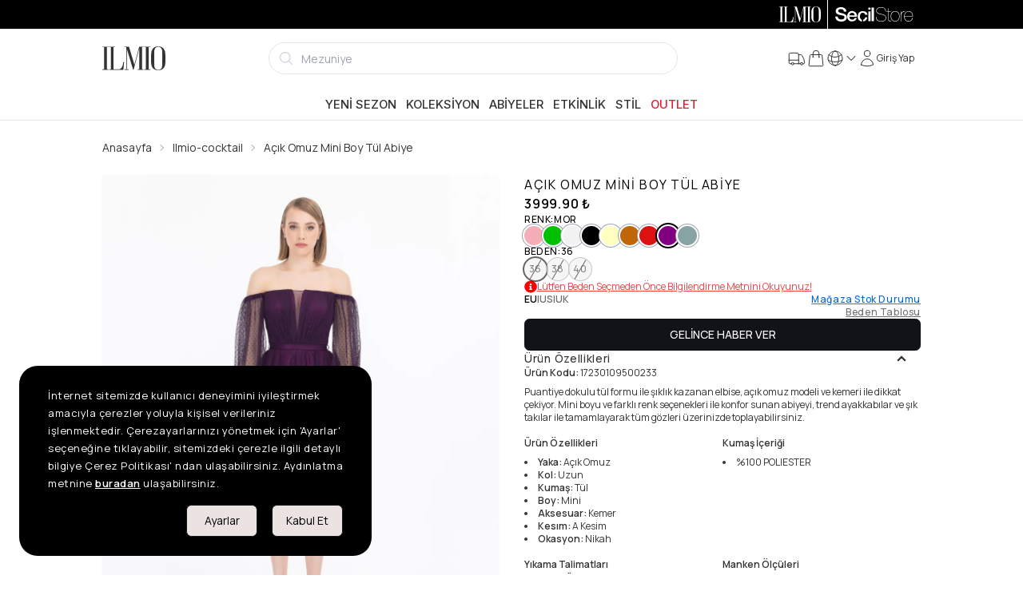

--- FILE ---
content_type: application/javascript; charset=UTF-8
request_url: https://www.ilmio.com/_next/static/chunks/4674.f5336de980949765.js
body_size: 705
content:
(self.webpackChunk_N_E=self.webpackChunk_N_E||[]).push([[4674],{44674:function(e,n,l){"use strict";l.r(n),l.d(n,{default:function(){return d}});var i=l(50726),o=l(11527),a=l(50959),t=l(34530),c=l(43229),u=l(1030);l(78771),l(28231),l(84001),l(73581);var s=l(21977),r=l(4176);function d(e){var n,l=e.images,d=e.index,f=void 0===d?0:d,m=e.setIndex,h=(0,i.Z)((0,a.useState)(void 0),2),x=h[0],v=h[1],p=(0,u.ac)("(max-width: 767px)"),g=(null==l?void 0:l.filter(function(e){return!e.includes(".mp4")}))||[];return(0,a.useEffect)(function(){x&&x.activeIndex!==f&&(x.activeIndex=f)},[f,x]),(0,o.jsx)(r.ZP,{name:"pics-swiper",variant:"ghost",size:"full",children:(0,o.jsx)(r.fe,{className:"h-full !p-0",children:(null!==(n=null==g?void 0:g.length)&&void 0!==n?n:0)>0&&(0,o.jsx)("div",{className:"w-full h-full cursor-zoom-in",onWheel:function(e){p||(e.deltaY>0?null==x||x.zoom.out():null==x||x.zoom.in(x.zoom.scale+.15))},onDoubleClick:function(){p||null==x||x.zoom.in(x.zoom.scale+.5)},children:(0,o.jsx)(c.tq,{className:"h-full w-full",modules:[t.W_,t.tl,t.LG],navigation:!p,pagination:!0,zoom:{toggle:!1,maxRatio:5},onSwiper:v,onSlideChangeTransitionEnd:function(e){m(e.activeIndex)},children:null==g?void 0:g.map(function(e){return(0,o.jsx)(c.o5,{children:(0,o.jsx)("div",{className:"swiper-zoom-container",children:(0,o.jsx)(s.Z,{className:"h-full w-full flex items-center justify-center justify-items-center",imgClassName:"!block aspect-[4/5] !w-auto h-auto max-h-[calc(100vh-50px)]",src:e.replace("half","orj"),alt:""})})},"modal-product-zoom-image-".concat(e))})})})})})}},73581:function(){}}]);

--- FILE ---
content_type: application/javascript; charset=UTF-8
request_url: https://www.ilmio.com/_next/static/hhUZ5gCoEJNiuUqtnn_C7/_ssgManifest.js
body_size: -63
content:
self.__SSG_MANIFEST=new Set(["\u002F404","\u002F500","\u002Fmaintenance"]);self.__SSG_MANIFEST_CB&&self.__SSG_MANIFEST_CB()

--- FILE ---
content_type: application/javascript; charset=UTF-8
request_url: https://www.ilmio.com/_next/static/chunks/1351-9b4d6c2dc1871ce0.js
body_size: 5143
content:
"use strict";(self.webpackChunk_N_E=self.webpackChunk_N_E||[]).push([[1351],{26093:function(t,e,r){var n=r(38257),s=r(92776),a=r(11527),l=r(50959).forwardRef(function(t,e){return(0,a.jsx)("svg",(0,s.Z)((0,n.Z)({xmlns:"http://www.w3.org/2000/svg",viewBox:"0 0 797 304"},t),{ref:e,children:(0,a.jsx)("g",{fill:"currentColor",children:(0,a.jsx)("path",{d:"M77.623 4.341v6.699H56.75v281.27h20.872v6.68H.993v-6.68h20.892V11.04H.994V4.34h76.629zM217.165 292.31a65.458 65.458 0 0027.352-23.594 99.13 99.13 0 0013.576-30.274 125.23 125.23 0 005.208-37.172h11.49l-9.403 97.72H87.065v-6.68h20.255V11.04H87.065V4.34h74.541v6.699h-19.42v281.27h74.979zM520.699 4.341v6.699h-19.202v281.27h19.202v6.68h-74.343v-6.68h20.275V26.665l-71.42 269.821-6.48.219-79.552-266.065v261.672h23.376v6.679h-53.67v-6.68h23.377V11.04h-23.357V4.34h58.242l67.883 229.052L465.578 4.341h55.12zM606.77 4.341v6.699h-20.872v281.27h20.872v6.68h-76.63v-6.68h20.892V11.04h-20.891V4.34h76.629zM706 1.022q45.54 0 68.916 29.617 21.09 26.358 21.09 71.223v104.616q0 44.288-21.09 69.116-22.959 27.172-68.916 27.153t-68.897-27.153q-20.891-24.828-20.891-69.116V101.862q0-44.865 20.891-71.203Q660.698 1.022 706 1.022zm51.384 72.037q0-29.042-10.655-45.938Q733.59 6.647 706 6.647T665.49 27.12q-10.615 16.916-10.615 45.938V235.38q0 62.018 51.145 62.018t51.365-62.018V73.059z"})})}))});e.Z=l},94004:function(t,e,r){var n=r(38257),s=r(92776),a=r(11527),l=r(50959).forwardRef(function(t,e){return(0,a.jsxs)("svg",(0,s.Z)((0,n.Z)({baseProfile:"basic",xmlns:"http://www.w3.org/2000/svg",viewBox:"0 0 50 10"},t),{ref:e,children:[(0,a.jsx)("g",{fill:"currentColor",children:(0,a.jsx)("path",{d:"M2.1 6.4c0 1.3 1 1.8 2.3 1.8 1.4 0 1.9-.7 1.9-1.3 0-.7-.4-.9-.7-1.1-.8-.1-1.6-.3-2.8-.6C1.3 4.8.8 3.9.8 3 .8 1.3 2.4.5 4.1.5c1.9 0 3.4 1 3.4 2.7H5.9c0-1.1-.8-1.5-1.9-1.5-.7 0-1.6.3-1.6 1.1 0 .6.4.9 1.1 1.1.1.1 2.1.6 2.5.7 1.2.4 1.8 1.3 1.8 2.2 0 1.9-1.8 2.7-3.5 2.7-2 0-3.7-.9-3.7-3.1h1.5zM9.4 6.5c0 1 .5 1.8 1.7 1.8.8 0 1.3-.3 1.6-1H14c-.3 1.4-1.5 2.1-2.9 2.1C9.1 9.5 8 8.1 8 6.2c0-1.8 1.2-3.3 3.1-3.3 2 0 3.3 1.8 3 3.6H9.4zm3.3-.9c0-.9-.7-1.6-1.6-1.6-1 0-1.7.7-1.7 1.6h3.3zM18 8.3c.6-.1 1.1-.6 1.2-1.4h1.4c-.2 1.5-1.2 2.4-2.6 2.5V8.3zm1.2-3.1c-.1-.8-.7-1.2-1.5-1.2-.7 0-1.7.4-1.7 2.3 0 .9.3 1.8 1.2 2.1v1.1c-1.7-.2-2.6-1.5-2.6-3.2 0-1.9 1.1-3.3 3.2-3.3 1.5 0 2.8.7 2.9 2.2h-1.5zM21.2.7h1.4V2h-1.4V.7zm0 2.4h1.4v6.2h-1.4V3.1zM23.3.7h1.4v8.6h-1.4z"})}),(0,a.jsxs)("g",{fill:"currentColor",children:[(0,a.jsx)("path",{d:"M31.518 5.466a3.648 3.648 0 00-.939-.388c-.387-.104-.759-.203-1.138-.3-.35-.084-.703-.167-1.082-.254a3.927 3.927 0 01-.937-.333 1.908 1.908 0 01-.661-.557c-.168-.224-.253-.53-.253-.908 0-.379.083-.694.247-.939a1.9 1.9 0 01.634-.598c.256-.15.546-.255.861-.315a4.794 4.794 0 011.995.03c.331.08.62.213.86.398.24.185.436.428.58.722.146.295.23.665.245 1.1v.03h.301v-.032c-.025-.484-.12-.9-.28-1.233a2.237 2.237 0 00-.652-.816 2.659 2.659 0 00-.95-.45 4.726 4.726 0 00-1.18-.138c-.346 0-.697.036-1.045.108-.35.073-.672.195-.953.364-.282.17-.517.401-.695.69-.18.289-.27.652-.27 1.08 0 .42.087.766.257 1.031.17.264.4.478.679.635.276.157.592.282.938.37.356.09.703.176 1.034.253.382.092.71.166 1.03.234.353.075.677.188.965.334.287.146.527.345.711.593.185.246.278.585.278 1.01 0 .36-.081.674-.243.934-.16.258-.373.473-.633.64a2.83 2.83 0 01-.887.362 4.87 4.87 0 01-2.245-.036 2.554 2.554 0 01-.976-.482 2.207 2.207 0 01-.634-.86c-.149-.35-.225-.785-.225-1.292v-.03h-.3v.03c-.009.545.07 1.018.235 1.406.166.388.404.71.707.956.3.244.664.426 1.082.541a5.218 5.218 0 002.46.042c.364-.086.695-.224.984-.413.29-.19.527-.433.706-.725.178-.29.268-.648.268-1.061 0-.453-.08-.818-.238-1.085a1.853 1.853 0 00-.641-.648zM35.133 9.026a8.004 8.004 0 01-.324.006c-.097 0-.193-.006-.285-.018a.497.497 0 01-.249-.107.667.667 0 01-.19-.277 1.48 1.48 0 01-.075-.53V3.394h1.394v-.3H34.01V1.146h-.301v1.948h-1.13v.3h1.13v4.754c0 .448.103.76.305.932.2.168.448.253.735.253.185 0 .314-.004.383-.013.067-.009.138-.016.209-.023l.027-.003v-.312l-.04.016a.606.606 0 01-.195.028z"}),(0,a.jsx)("path",{d:"M40.104 3.946c-.239-.3-.536-.542-.881-.723a2.574 2.574 0 00-1.204-.274 2.6 2.6 0 00-1.216.274c-.346.18-.643.424-.882.723-.238.298-.42.648-.54 1.037-.12.39-.182.803-.182 1.23 0 .427.062.84.182 1.228.12.39.302.74.54 1.04.24.298.536.54.882.716.347.178.753.268 1.204.268.459 0 .868-.09 1.216-.268a2.69 2.69 0 00.881-.717c.239-.3.42-.65.54-1.039.12-.387.182-.8.182-1.229 0-.427-.061-.84-.182-1.229a3.163 3.163 0 00-.54-1.037zm.26 3.389c-.107.356-.27.675-.482.945a2.393 2.393 0 01-.79.653c-.308.161-.67.243-1.073.243-.412 0-.778-.082-1.087-.243a2.393 2.393 0 01-.79-.653 2.884 2.884 0 01-.482-.945 3.941 3.941 0 010-2.231c.108-.356.27-.675.483-.947.212-.272.478-.493.789-.66a2.305 2.305 0 011.087-.248c.402 0 .763.084 1.074.249.31.166.576.387.789.659.213.272.375.591.482.947.107.354.16.727.16 1.108 0 .39-.053.767-.16 1.123zM44.24 3.251V2.95h-.03l-.086-.001c-.338 0-.638.041-.89.122-.277.088-.521.211-.727.365a1.9 1.9 0 00-.486.544c-.1.17-.178.348-.234.535v-1.42h-.3v6.239h.3V5.804c0-.334.048-.662.143-.977.093-.314.24-.595.44-.838.194-.238.447-.43.752-.568.303-.139.671-.195 1.085-.172l.032.002zM49.13 6.261a4.33 4.33 0 00-.127-1.234 3.111 3.111 0 00-.486-1.056 2.496 2.496 0 00-.865-.742c-.352-.186-.775-.28-1.257-.28a2.557 2.557 0 00-1.898.858 3.247 3.247 0 00-.607 1.024c-.153.403-.23.868-.23 1.381 0 .46.052.892.156 1.289.106.398.269.749.486 1.044.22.297.506.528.848.688.326.154.72.232 1.171.232h.074c.709 0 1.313-.204 1.798-.602.484-.398.775-.97.864-1.697l.005-.034h-.3l-.004.025c-.104.67-.368 1.18-.79 1.515-.42.335-.958.504-1.598.504-.434 0-.806-.076-1.104-.224a2.034 2.034 0 01-.735-.617 2.71 2.71 0 01-.422-.922 4.9 4.9 0 01-.149-1.122h5.169v-.03zm-5.168-.271c.026-.416.105-.794.237-1.124.134-.34.313-.634.529-.876.216-.24.472-.426.76-.55.284-.127.597-.19.93-.19.396 0 .748.073 1.047.219.298.146.55.347.752.599.201.252.354.55.458.885.1.329.151.678.154 1.037h-4.867z"})]})]}))});e.Z=l},22479:function(t,e,r){r.d(e,{Z:function(){return v}});var n=r(38257),s=r(92776),a=r(11527),l=r(65922),o=r(50959),i=r(94363),c=r(1030),d=r(35879),u=r.n(d),m=r(62776),h=r(42595);function f(t){var e=t.name,r=t.onConfirm,d=void 0===r?function(){_()}:r,f=t.onDeny,v=void 0===f?function(){_()}:f,w=t.onCancel,x=void 0===w?function(){_()}:w,p=t.onClosed,g=t.confirmText,j=t.denyText,b=t.cancelText,N=t.showConfirm,y=void 0===N?function(){return"alert"===t.variant}:N,Z=t.showDeny,z=void 0===Z?function(){return!1}:Z,C=t.showCancel,V=void 0===C?function(){return!1}:C,M=t.status,k=t.position,H=t.variant,S=t.body,q=t.time,T=t.className,E=t.result,F=(0,l.Z)(t,["name","onConfirm","onDeny","onCancel","onClosed","confirmText","denyText","cancelText","showConfirm","showDeny","showCancel","status","position","variant","body","time","className","result"]),D=(0,h.o)(function(t){return t.alert}).remove;(0,c.KS)(function(){_()},(void 0===q?function(){return null}:q)(E));var _=function(){D(e),null==p||p(E)};(0,o.useEffect)(function(){return function(){}},[]);var L=u()({$all:"flex flex-col z-100",variant:{alert:"alert p-4 shadow-black/40 shadow-lg rounded-md z-90",toast:"alert p-2 shadow-black/40 shadow-lg rounded-md z-90 w-fit",notification:"alert p-2 shadow-black/40 shadow-lg rounded-md z-90"},status:{none:"",info:"alert-info",success:"alert-success",warning:"alert-warning",error:"alert-error",primary:"bg-primary text-primary-content"},position:{top:"row-start-1 md:col-start-2 self-start justify-self-center","top-start":"row-start-1 md:col-start-1 self-start justify-self-start","top-end":"row-start-1 md:col-start-3 self-start justify-self-end",center:"row-start-2 md:col-start-2 self-center justify-self-center","center-start":"row-start-2 md:col-start-1 self-center justify-self-start","center-end":"row-start-2 md:col-start-3 self-center justify-self-end",bottom:"row-start-3 md:col-start-2 self-end justify-self-center","bottom-start":"row-start-3 md:col-start-1 self-end justify-self-start","bottom-end":"row-start-3 md:col-start-3 self-end justify-self-end"}},(0,s.Z)((0,n.Z)({},F),{variant:void 0===H?"alert":H,status:null==M?void 0:M(E&&E),position:void 0===k?"center":k,className:T})),R=(0,i.Z)(function(){_()},{ignoreClass:["dropdown","form-control","btn"],excludeScrollbar:!0});return(0,a.jsxs)("div",{className:L,ref:R,children:[(0,a.jsx)(a.Fragment,{children:(void 0===S?function(){return(0,a.jsx)(a.Fragment,{children:"Are you sure?"})}:S)(E)}),(y(E)||z(E)||V(E))&&(0,a.jsxs)("div",{className:"flex flex-wrap justify-center items-center gap-2 w-full",children:[y(E)&&(0,a.jsx)(m.Z,{color:"secil",onClick:function(){return d(E)},children:void 0===g?"Evet":g}),z(E)&&(0,a.jsx)(m.Z,{color:"secondary",onClick:function(){return v(E)},children:void 0===j?"Hayır":j}),V(E)&&(0,a.jsx)(m.Z,{color:"secondary",onClick:function(){return x(E)},children:void 0===b?"İptal":b})]})]})}function v(){var t=(0,h.o)(function(t){return t.alert.alerts}),e=t.filter(function(t){return"alert"===t.variant&&t.isShow}),r=t.filter(function(t){return"notification"===t.variant&&t.isShow}),l=t.filter(function(t){return"toast"===t.variant&&t.isShow});return(0,a.jsxs)(a.Fragment,{children:[e.length>0&&(0,a.jsx)("div",{className:"fixed top-0 bottom-0 right-0 left-0 z-90 bg-[rgba(0,0,0,.4)] alerts",children:(0,a.jsx)("div",{className:"w-full h-full p-4 grid grid-cols-1 grid-rows-3 md:grid-cols-3 gap-4",children:e.map(function(t){return(0,a.jsx)(f,(0,s.Z)((0,n.Z)({},t),{isShow:!0}),"alert-".concat(t.name))})})}),r.length>0&&(0,a.jsx)("div",{className:"fixed top-0 bottom-0 right-0 left-0 z-90 gap-4 alerts",children:(0,a.jsx)("div",{className:"w-full h-full p-4 grid grid-cols-1 grid-rows-3 md:grid-cols-3 gap-4",children:r.map(function(t){return(0,a.jsx)(f,(0,s.Z)((0,n.Z)({},t),{isShow:!0}),"alert-".concat(t.name))})})}),l.length>0&&(0,a.jsx)("div",{className:"fixed top-0 bottom-0 right-0 left-0 z-90 gap-4 alerts",children:(0,a.jsx)("div",{className:"w-full h-full p-4 grid grid-cols-1 grid-rows-3 md:grid-cols-3 gap-4",children:l.map(function(t){return(0,a.jsx)(f,(0,s.Z)((0,n.Z)({},t),{isShow:!0}),"alert-".concat(t.name))})})})]})}},40052:function(t,e,r){r.d(e,{I:function(){return i},N:function(){return o}});var n=r(11527),s=r(45924),a=r(35879),l=r.n(a);function o(t){var e=t.formcontrol,r=t.children,a=t.className,o=t.width,i=l()({width:{lg:"w-full max-w-lg",md:"w-full max-w-md",sm:"w-full max-w-sm",xs:"w-full max-w-xs"}},{width:o,className:a});return(0,n.jsx)(n.Fragment,{children:e?(0,n.jsx)("div",{className:(0,s.Z)("form-control",i,a),children:r}):r})}function i(t){var e=t.relative,r=t.children,a=t.width,o=t.className,i=l()({width:{lg:"max-w-lg",md:"max-w-md",sm:"max-w-sm",xs:"max-w-xs"}},{width:a,className:o});return(0,n.jsx)(n.Fragment,{children:e?(0,n.jsx)("div",{className:(0,s.Z)("relative flex items-center",i),children:r}):r})}},83397:function(t,e,r){var n=r(38257),s=r(92776),a=r(65922),l=r(11527),o=r(45924),i=r(35554),c=r.n(i),d=r(58398),u=r(50959),m=r(35879),h=r.n(m),f=r(40052),v=(0,u.forwardRef)(function(t,e){var r,i,m=t.className,v=t.name,w=t.label,x=t.altLabel,p=t.value,g=t.register,j=t.registerOptions,b=t.formcontrol,N=t.formcontrolClassName,y=t.labelClassName,Z=t.relative,z=t.disabled,C=t.variant,V=t.state,M=t.dimension,k=t.width,H=t.bordered,S=t.ghost,q=t.button,T=t.children,E=t.errors,F=(0,a.Z)(t,["className","name","label","altLabel","value","register","registerOptions","formcontrol","formcontrolClassName","labelClassName","relative","disabled","variant","state","dimension","width","bordered","ghost","button","children","errors"]),D=(0,d.$G)(["forms"]).t,_=v&&c()(E,v),L=h()({$all:"input w-full",variant:{none:"",secil:"input-secil",primary:"input-primary",secondary:"input-secondary",accent:"input-accent",ghost:"input-ghost",link:"input-link"},state:{info:"input-info",success:"input-success",warning:"input-warning",error:"input-error"},dimension:{lg:"input-lg",md:"input-md",base:"h-10 px-3 text-sm leading-loose",sm:"input-sm",xs:"input-xs"},width:{lg:"max-w-lg",md:"max-w-md",sm:"max-w-sm",xs:"max-w-xs"},bordered:{true:"input-bordered"},ghost:{true:"input-ghost"}},(0,s.Z)((0,n.Z)({variant:void 0===C?"secil":C,state:_?"error":V,dimension:M,bordered:void 0===H||H,width:k,ghost:void 0!==S&&S},F),{className:m}));return(0,l.jsxs)(f.N,{formcontrol:void 0===b||b,width:k,className:N,children:[(w||x)&&(0,l.jsxs)("label",{className:(0,o.Z)("label",y),children:[w&&(0,l.jsx)("span",{className:"label-text",children:w}),x&&(0,l.jsx)("span",{className:"label-text-alt",children:x})]}),(0,l.jsxs)(f.I,{relative:void 0===Z||Z,className:(0,o.Z)(T&&"input-group"),width:k,children:[(0,l.jsx)("input",(0,n.Z)({className:L,disabled:z,value:p},g&&v?g(v,void 0===j?{}:j):{},e&&{ref:e},F)),q&&function(){if((0,u.isValidElement)(q)){var t,e;return(0,u.cloneElement)(q,{className:((null==q?void 0:null===(t=q.props)||void 0===t?void 0:t.className)&&(null==q?void 0:null===(e=q.props)||void 0===e?void 0:e.className))+" absolute top-0 right-4 p-0 hover:bg-transparent ",color:"ghost"})}return q}(),T&&T]}),_&&(0,l.jsx)("label",{className:(0,o.Z)("label",y),children:(0,l.jsx)("span",{className:"label-text-alt text-error",children:D("common.".concat(null==_?void 0:null===(r=_.message)||void 0===r?void 0:r.key),null==_?void 0:null===(i=_.message)||void 0===i?void 0:i.params)})})]})});e.Z=v}}]);